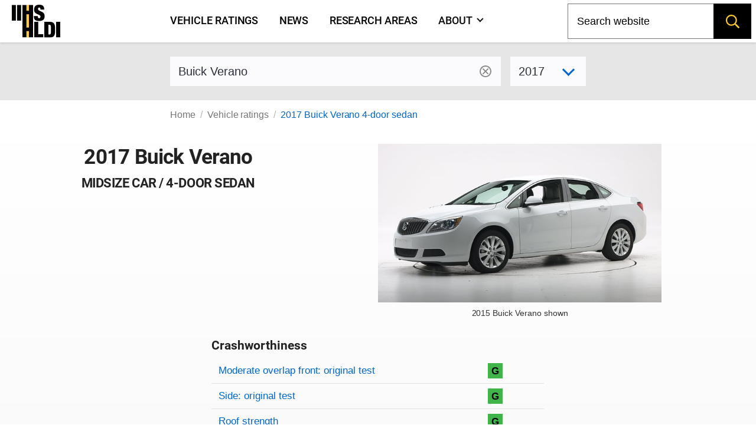

--- FILE ---
content_type: text/html; charset=utf-8
request_url: https://www.iihs.org/ratings/vehicle/buick/verano-4-door-sedan/2017
body_size: 13332
content:
<!DOCTYPE html ><html xmlns="http://www.w3.org/1999/xhtml" xmlns:v-on="http://vue.on/xhtml" xmlns:v-bind="http://vue.bind/xhtml" prefix="og: http://ogp.me/ns#" class="no-js" lang="en"><head><script>(function(w,i,g){w[g]=w[g]||[];if(typeof w[g].push=='function')w[g].push(i)})
(window,'GTM-NFDVV9L','google_tags_first_party');</script><script>(function(w,d,s,l){w[l]=w[l]||[];(function(){w[l].push(arguments);})('set', 'developer_id.dY2E1Nz', true);
		var f=d.getElementsByTagName(s)[0],
		j=d.createElement(s);j.async=true;j.src='/5qrd/';
		f.parentNode.insertBefore(j,f);
		})(window,document,'script','dataLayer');</script><title>
	2017 Buick Verano
</title><meta charset="utf-8" /><meta name="description" content="IIHS ratings for the 2017 Buick Verano 4-door sedan - midsize car" /><meta name="viewport" content="width=device-width,initial-scale=1" /><meta name="theme-color" content="#ffcc33" /><meta name="twitter:card" content="summary_large_image" /><meta name="twitter:site" content="@IIHS_autosafety" /><meta name="google-site-verification" content="7SKSdnUFIX0vq2YkHfOZnHGTxPKkyob7MUusaq3dOu0" /><meta id="ogtype" property="og:type" content="website" /><meta property="og:locale" content="en_US" /><meta property="og:site_name" content="IIHS-HLDI crash testing and highway safety" /><meta id="ogtitle" property="og:title" content="2017 Buick Verano 4-door sedan" /><meta id="ogdescription" property="og:description" content="2017 Buick Verano 4-door sedan - midsize car" /><meta id="ogurl" property="og:url" content="https://www.iihs.org/ratings/vehicle/buick/verano-4-door-sedan/2017" /><meta id="ogimage" property="og:image" content="https://www.iihs.org/cdn-cgi/image/width=636/api/ratings/model-year-images/2508/" /><link rel="apple-touch-icon" sizes="180x180" href="/apple-touch-icon.png" /><link rel="icon" type="image/png" href="/favicon-32x32.png" /><link rel="manifest" href="/site.webmanifest" /><link id="built-css" rel="stylesheet" type="text/css" href="/Frontend/build/styles-styles_1275874d8345ad5a8bbc.css"></link><link rel="stylesheet" type="text/css" href="/Frontend/build/styles-ratings-detail_f92771c8b486a2e07677.css" /><link rel="preload" as="image" href="https://www.iihs.org/cdn-cgi/image/width=636/api/ratings/model-year-images/2508/" /><script>
		(function (w, d, s, l, i) {
			w[l] = w[l] || []; w[l].push({
				'gtm.start':
					new Date().getTime(), event: 'gtm.js'
			}); var f = d.getElementsByTagName(s)[0],
				j = d.createElement(s), dl = l != 'dataLayer' ? '&amp;l=' + l : ''; j.async = true; j.src =
					'https://www.googletagmanager.com/gtm.js?id=' + i + dl; f.parentNode.insertBefore(j, f);
		})(window, document, 'script', 'dataLayer', 'GTM-NFDVV9L');
	</script><script data-search-pseudo-elements="true" src="https://kit.fontawesome.com/2f7b88d0db.js"></script><script src="/Frontend/build/allnav_33cbe86012dd59ceafc4.js" defer=""></script><script id="cookieyes" type="text/javascript" src="https://cdn-cookieyes.com/client_data/04b714e0391022df89db315d/script.js"></script><script>
		(function () {
			var html = document.documentElement;
			html.className = html.className.replace(/\bno-js\b/, 'js');
		})();
	</script><script type="text/javascript" src="/Frontend/build/ratings-detail_5bfb3f790c56ddf3fe64.js" defer=""></script><!-- Favicons -->
<!-- Google Tag Manager -->
<!-- Start cookieyes banner -->
<!-- End cookieyes banner -->
<style id="hide-nav-style">
		side-nav-collapse {
			display: none !important
		}
	</style><style>
		.js .nojs-inner-nav {
			display: none !important;
		}
	</style></head><body class="breakout"><!-- Google Tag Manager (noscript) -->
<noscript><iframe src="https://www.googletagmanager.com/ns.html?id=GTM-NFDVV9L" height="0" width="0" style="display:none;visibility:hidden"></iframe></noscript><div id="cssLoadTest"></div><header id="allNav"><a class="skip-link screen-reader-text" href="#content">Skip to content</a><div id="navWrap" class="navWrap"><nav id="navMenu" class="navbar main-navigation" aria-label="main navigation"><main-nav v-bind:page-nodes="[{&quot;Id&quot;:&quot;c6d65c43-b20a-45f5-86f5-bbcd11c37075&quot;,&quot;Title&quot;:&quot;Vehicle ratings&quot;,&quot;Url&quot;:&quot;/ratings&quot;,&quot;MenuTitle&quot;:&quot;Vehicle ratings&quot;,&quot;IsAboutPage&quot;:false,&quot;IsPublished&quot;:true,&quot;HasChildren&quot;:false,&quot;Children&quot;:null,&quot;Parent&quot;:null,&quot;Properties&quot;:{&quot;PageId&quot;:&quot;c6d65c43-b20a-45f5-86f5-bbcd11c37075&quot;,&quot;HeroImage&quot;:&quot;~/media(86f4d476-d13a-42da-89f7-3ff733dd2ada)&quot;,&quot;Menuable&quot;:true,&quot;PublicationStatus&quot;:&quot;published&quot;}},{&quot;Id&quot;:&quot;7b9386ff-7abd-46ca-8ab0-854018d43f0c&quot;,&quot;Title&quot;:&quot;News&quot;,&quot;Url&quot;:&quot;/news&quot;,&quot;MenuTitle&quot;:&quot;News&quot;,&quot;IsAboutPage&quot;:false,&quot;IsPublished&quot;:true,&quot;HasChildren&quot;:false,&quot;Children&quot;:null,&quot;Parent&quot;:null,&quot;Properties&quot;:{&quot;PageId&quot;:&quot;7b9386ff-7abd-46ca-8ab0-854018d43f0c&quot;,&quot;HeroImage&quot;:null,&quot;Menuable&quot;:true,&quot;PublicationStatus&quot;:&quot;published&quot;}},{&quot;Id&quot;:&quot;d34cbb85-1f65-4155-9518-df3f231df0a6&quot;,&quot;Title&quot;:&quot;Research areas&quot;,&quot;Url&quot;:&quot;/research-areas&quot;,&quot;MenuTitle&quot;:&quot;Research areas&quot;,&quot;IsAboutPage&quot;:false,&quot;IsPublished&quot;:true,&quot;HasChildren&quot;:false,&quot;Children&quot;:null,&quot;Parent&quot;:null,&quot;Properties&quot;:{&quot;PageId&quot;:&quot;d34cbb85-1f65-4155-9518-df3f231df0a6&quot;,&quot;HeroImage&quot;:&quot;~/media(f50bfed3-ef92-41ad-ab52-46dcbe73089a)&quot;,&quot;Menuable&quot;:true,&quot;PublicationStatus&quot;:&quot;published&quot;}},{&quot;Id&quot;:&quot;dafd8021-8073-42e1-85da-aa4b9553b822&quot;,&quot;Title&quot;:&quot;Who we are&quot;,&quot;Url&quot;:&quot;/about&quot;,&quot;MenuTitle&quot;:&quot;About&quot;,&quot;IsAboutPage&quot;:true,&quot;IsPublished&quot;:true,&quot;HasChildren&quot;:true,&quot;Children&quot;:[{&quot;Id&quot;:&quot;cbad04a2-a49a-461f-bf92-f525dc7006ff&quot;,&quot;Title&quot;:&quot;Member groups&quot;,&quot;Url&quot;:&quot;/about/member-groups&quot;,&quot;MenuTitle&quot;:&quot;Member groups&quot;,&quot;IsAboutPage&quot;:false,&quot;IsPublished&quot;:false,&quot;HasChildren&quot;:false,&quot;Children&quot;:[],&quot;Parent&quot;:null,&quot;Properties&quot;:null},{&quot;Id&quot;:&quot;7f02b4ba-701d-446c-9151-c123115b429b&quot;,&quot;Title&quot;:&quot;Media resources&quot;,&quot;Url&quot;:&quot;/about/media-resources&quot;,&quot;MenuTitle&quot;:&quot;Media resources&quot;,&quot;IsAboutPage&quot;:false,&quot;IsPublished&quot;:false,&quot;HasChildren&quot;:false,&quot;Children&quot;:[],&quot;Parent&quot;:null,&quot;Properties&quot;:null},{&quot;Id&quot;:&quot;c9753100-102d-4836-b74c-09d354be84d0&quot;,&quot;Title&quot;:&quot;For research partners&quot;,&quot;Url&quot;:&quot;/about/for-research-partners&quot;,&quot;MenuTitle&quot;:&quot;For research partners&quot;,&quot;IsAboutPage&quot;:false,&quot;IsPublished&quot;:false,&quot;HasChildren&quot;:false,&quot;Children&quot;:[],&quot;Parent&quot;:null,&quot;Properties&quot;:null},{&quot;Id&quot;:&quot;8d79c48d-4286-4d51-98ef-f1fd8b5eb4b8&quot;,&quot;Title&quot;:&quot;Contact us&quot;,&quot;Url&quot;:&quot;/about/contact&quot;,&quot;MenuTitle&quot;:&quot;Contact us&quot;,&quot;IsAboutPage&quot;:false,&quot;IsPublished&quot;:false,&quot;HasChildren&quot;:false,&quot;Children&quot;:[],&quot;Parent&quot;:null,&quot;Properties&quot;:null},{&quot;Id&quot;:&quot;4054a6ee-6a8d-4474-b167-08258734cb50&quot;,&quot;Title&quot;:&quot;Careers&quot;,&quot;Url&quot;:&quot;/about/careers&quot;,&quot;MenuTitle&quot;:&quot;Careers&quot;,&quot;IsAboutPage&quot;:false,&quot;IsPublished&quot;:false,&quot;HasChildren&quot;:false,&quot;Children&quot;:[],&quot;Parent&quot;:null,&quot;Properties&quot;:null},{&quot;Id&quot;:&quot;c0ebab6b-d016-4c32-a703-8a0d29ee5f9c&quot;,&quot;Title&quot;:&quot;50th anniversary&quot;,&quot;Url&quot;:&quot;/about/50th-anniversary&quot;,&quot;MenuTitle&quot;:&quot;50th anniversary&quot;,&quot;IsAboutPage&quot;:false,&quot;IsPublished&quot;:false,&quot;HasChildren&quot;:false,&quot;Children&quot;:[],&quot;Parent&quot;:null,&quot;Properties&quot;:null}],&quot;Parent&quot;:null,&quot;Properties&quot;:{&quot;PageId&quot;:&quot;dafd8021-8073-42e1-85da-aa4b9553b822&quot;,&quot;HeroImage&quot;:&quot;~/media(ab7816e9-6597-4f06-af14-10f1d390f2f4)&quot;,&quot;Menuable&quot;:true,&quot;PublicationStatus&quot;:&quot;published&quot;}}]" v-bind:pages-to-exclude="[&quot;c0ebab6b-d016-4c32-a703-8a0d29ee5f9c&quot;]"></main-nav><!-- fallback html for no js -->
<div class="nojs-inner-nav container"><div class="navbar-brand"><a class="navbar-item navlogo " href="/"><img src="/frontend/images/logo-no-lettering.svg" alt="IIHS-HLDI logo" width="82" height="56" /></a></div><div id="navbar-menu-id" class="navbar-menu is-active"><!-- nav link items -->
<div class="navbar-start"><a class="navbar-item" v-on:click="closeBurger()" href="/ratings">
										Vehicle ratings
									</a><a class="navbar-item" v-on:click="closeBurger()" href="/news">
										News
									</a><a class="navbar-item" v-on:click="closeBurger()" href="/research-areas">
										Research areas
									</a><a class="navbar-item" v-on:click="closeBurger()" href="/about">
										About
									</a></div></div></div></nav></div><back-to-top></back-to-top></header><div class="normal-bread"><div class="breadcrumb"><nav class="breadcrumb" aria-label="breadcrumbs"><ul><li class=""><a href="/">Home</a></li><li class=""><a href="/ratings">Vehicle ratings</a></li><li class="is-active"><a href="/ratings/vehicle/buick/verano-4-door-sedan/2017">2017 Buick Verano 4-door sedan</a></li></ul></nav></div></div><main class="page-wrap"><div class="container"><div id="content" class="biosid-blocks rating-detail"><section class="rating-header-search topics-item-header is-full-breakout" style="z-index:20"><div class="lookup"><div class="notification"><vehicle-lookup placeholder-text="Buick Verano"></vehicle-lookup><div class="is-variant-drop "><vehicle-sub-lookup make-name="Buick" model-name="Verano" variant-type="4-door sedan" v-bind:model-year="2017"></vehicle-sub-lookup></div></div></div></section><div class="quick-bread"><div class="breadcrumb"><nav class="breadcrumb" aria-label="breadcrumbs"><ul><li class=""><a href="/">Home</a></li><li class=""><a href="/ratings">Vehicle ratings</a></li><li class="is-active"><a href="/ratings/vehicle/buick/verano-4-door-sedan/2017">2017 Buick Verano 4-door sedan</a></li></ul></nav></div></div><section class="rating-header is-hero hero is-full-breakout"><div class="hero-body"><div class="vehicle-left"><h1 class="head">2017 Buick Verano</h1><h2>midsize car / 4-door sedan</h2></div><div class="vehicle-right"><figure class="feature has-text-centered-desktop"><img src="https://www.iihs.org/cdn-cgi/image/width=636/api/ratings/model-year-images/2508/" alt="2017 Buick Verano 4-door sedan" /><figcaption>2015 Buick Verano shown</figcaption></figure></div><div class="ratings-overview"><h3>Crashworthiness</h3><table class="table rating-table is-fullwidth "><caption class="sr-only">Rating overview</caption><thead><tr><th scope="col" class="sr-only">Evaluation criteria</th><th scope="col" class="sr-only">Rating</th></tr></thead><tbody><tr class="overall-rating"><th scope="row"><a href="#moderate-overlap-front-original-test">Moderate overlap front: original test</a></th><td><div class="rating-icon-block"><abbr aria-label="Good" class="is-good is-gamp tag" role="tooltip">G</abbr></div></td></tr><tr class="overall-rating"><th scope="row"><a href="#side-original-test">Side: original test</a></th><td><div class="rating-icon-block"><abbr aria-label="Good" class="is-good is-gamp tag" role="tooltip">G</abbr></div></td></tr><tr class="overall-rating"><th scope="row"><a href="#roof-strength">Roof strength</a></th><td><div class="rating-icon-block"><abbr aria-label="Good" class="is-good is-gamp tag" role="tooltip">G</abbr></div></td></tr></tbody></table><h3>Crash avoidance &amp; mitigation</h3><table class="table rating-table is-fullwidth is-ca-table "><thead><tr><th scope="col" class="sr-only">Evaluation criteria</th><th scope="col" class="sr-only">Rating</th></tr></thead><tbody><tr><th scope="row"><a href="#headlights">Headlights</a></th><td><div class="rating-icon-block"><abbr aria-label="Poor" class="is-poor is-gamp tag" role="tooltip">P</abbr></div></td></tr><tr><th style="border-bottom:none;" colspan="2"><a href="#front-crash-prevention-vehicle-to-vehicle">Front crash prevention: vehicle-to-vehicle</a></th></tr><tr><td>
												Optional system
																							</td><td><div class="ca-rating" xmlns=""><div class="fcp-basic">Basic</div></div></td></tr></tbody></table><h3 style="margin-top: 1.5rem;margin-bottom: 0">Other available safety features</h3><ul class="has-bullets"><li>Optional blind spot detection</li><li>Optional lane departure warning</li></ul><section class="key"><p class="tag is-black ">Key</p><div class="is-legend"><div class="gamp-key-vertical"><div class="gamp-key-item"><abbr class="is-gamp tag is-good" title="Good" aria-label="Good" role="tooltip">G</abbr><span>Good</span></div><div class="gamp-key-item"><abbr class="is-gamp tag is-acceptable" title="Acceptable" aria-label="Acceptable" role="tooltip">A</abbr><span>Acceptable</span></div><div class="gamp-key-item"><abbr class="is-gamp tag is-marginal" title="Marginal" aria-label="Marginal" role="tooltip">M</abbr><span>Marginal</span></div><div class="gamp-key-item"><abbr class="is-gamp tag is-poor" title="Poor" aria-label="Poor" role="tooltip">P</abbr><span>Poor</span></div></div><div class="fcp-key-vertical"><div class="fcp-key-item"><abbr class="is-fcp is-superior" title="Superior" aria-label="Superior" role="tooltip"><span class="fcp-superior"></span>Superior</abbr></div><div class="fcp-key-item"><abbr class="is-fcp is-advanced" title="Advanced" aria-label="Advanced" role="tooltip"><span class="fcp-advanced"></span>Advanced</abbr></div><div class="fcp-key-item"><abbr class="is-fcp is-basic" title="Basic" aria-label="Basic" role="tooltip"><span class="fcp-basic"></span>Basic</abbr></div></div></div><p class="small">Some ratings use a scale of Poor to Good. Others range from Basic to Superior.</p></section></div></div></section><nav role="navigation" aria-label="On this page navigation" class="l-nav sticky is-ratings-nav is-hidden-touch"><div class="menu topics-menu"><div class="menu-label is-hidden">Test types</div><ul class="menu-list" v-scrollspy-nav=""><li><a href="#moderate-overlap-front-original-test">Moderate overlap front: original test</a></li><li><a href="#side-original-test">Side: original test</a></li><li><a href="#roof-strength">Roof strength</a></li><li><a href="#headlights">Headlights</a></li><li><a href="#front-crash-prevention-vehicle-to-vehicle">Front crash prevention: vehicle-to-vehicle</a></li></ul></div></nav><div id="main-copy"><section id="moderate-overlap-front-original-test" class="subsection" v-scrollspy=""><h2>Moderate overlap front: original test</h2><div id="moderate-overlap-front-original-test-1371" xmlns=""><p>Tested vehicle: <kbd>2012 Buick Verano CX 4-door</kbd><br /><em>Rating applies to 2012-17 models</em></p><p><p>The Buick Verano was introduced in the 2012 model year. It is derived from the structurally similar Chevrolet Cruze but is heavier; therefore the Verano is classified as a midsize car. Frontal ratings are assigned by the Institute based on a test conducted by General Motors.</p></p><div><table class="table rating-table is-fullwidth "><thead><tr><th scope="col" class="sr-only">Evaluation criteria</th><th scope="col" class="sr-only">Rating</th></tr></thead><tbody><tr class="overall-rating"><th scope="row">Overall evaluation</th><td><div class="rating-icon-block"><abbr aria-label="Good" class="is-good is-gamp tag" role="tooltip">G</abbr></div></td></tr><tr><th scope="row">Structure and safety cage</th><td><div class="rating-icon-block"><abbr aria-label="Good" class="is-good is-gamp tag" role="tooltip">G</abbr></div></td></tr><tr><th colspan="2" scope="col">Driver injury measures</th></tr><tr><td>Head/neck</td><td><div class="rating-icon-block"><abbr aria-label="Good" class="is-good is-gamp tag" role="tooltip">G</abbr></div></td></tr><tr><td>Chest</td><td><div class="rating-icon-block"><abbr aria-label="Good" class="is-good is-gamp tag" role="tooltip">G</abbr></div></td></tr><tr><td>Leg/foot, left</td><td><div class="rating-icon-block"><abbr aria-label="Good" class="is-good is-gamp tag" role="tooltip">G</abbr></div></td></tr><tr><td>Leg/foot, right</td><td><div class="rating-icon-block"><abbr aria-label="Good" class="is-good is-gamp tag" role="tooltip">G</abbr></div></td></tr><tr><th scope="row">
							Driver restraints and dummy kinematics
						</th><td><div class="rating-icon-block"><abbr aria-label="Good" class="is-good is-gamp tag" role="tooltip">G</abbr></div></td></tr></tbody></table></div>

<details class="technical-details">
        <summary>Technical measurements for this test</summary>
  <p style="margin-top:1.5rem"><strong>Measures of occupant compartment intrusion on driver side</strong></p>
			<div class="overscroll">
				<table class="table is-fullwidth">
				<thead>
			<tr><th scope="col" class="sr-only">Evaluation criteria</th><th scope="col" class="sr-only">Measurement</th></tr>
			</thead>
				<tbody>
						<tr>
							<th>Test ID</th>
								<th colspan="1" class="vehicle-break">VTF1110</th>
						</tr>
						<tr>
							<th colspan="2">Footwell intrusion</th>
						</tr>
						<tr>
							<td class="sub-label">Footrest (cm)</td>
								<td class="measurement-data" style="width: 100px;">5</td>
						</tr>
						<tr>
							<td class="sub-label">Left (cm)</td>
								<td class="measurement-data">11</td>
						</tr>
						<tr>
							<td class="sub-label">Center (cm)</td>
								<td class="measurement-data">10</td>
						</tr>
						<tr>
							<td class="sub-label">Right (cm)</td>
								<td class="measurement-data">4</td>
						</tr>
						<tr>
							<th>Brake pedal (cm)</th>
								<td class="measurement-data">3</td>
						</tr>
						<tr>
							<th colspan="2">Instrument panel rearward movement</th>
						</tr>
						<tr>
							<td class="sub-label">Left (cm)</td>
								<td class="measurement-data">1</td>
						</tr>
						<tr>
							<td class="sub-label">Right (cm)</td>
								<td class="measurement-data">1</td>
						</tr>
						<tr>
							<th colspan="2">Steering column movement</th>
						</tr>
						<tr>
							<td class="sub-label">Upward (cm)</td>
								<td class="measurement-data">-2</td>
						</tr>
						<tr>
							<td class="sub-label">Rearward (cm)</td>
								<td class="measurement-data">-7</td>
						</tr>
						<tr>
							<th>A-pillar rearward movement (cm)</th>
								<td class="measurement-data">1</td>
						</tr>
				</tbody>
			</table>
		</div>
			<p><strong>Driver injury measures</strong></p>
			<div class="overscroll">
			<table class="table is-fullwidth">
			<thead>
			<tr><th scope="col" class="sr-only">Evaluation criteria</th>
			<th scope="col" class="sr-only">Measurement</th>
			</tr>
			</thead>
				<tbody>
						<tr>
							<th>Test ID</th>
								<th class="vehicle-break">VTF1110</th>
						</tr>
						<tr>
							<th colspan="2">Head</th>
						</tr>
						<tr>
							<td class="sub-label">HIC-15</td>
								<td class="measurement-data" style="width: 100px;">204</td>
						</tr>
						<tr>
							<td class="sub-label">Peak gs at hard contact</td>
								<td class="measurement-data">no contact </td>
						</tr>
						<tr>
							<th colspan="2">Neck</th>
						</tr>
						<tr>
							<td class="sub-label">Tension (kN)</td>
								<td class="measurement-data">1.4 </td>
						</tr>
						<tr>
							<td class="sub-label">Extension bending moment (Nm)</td>
								<td class="measurement-data">7 </td>
						</tr>
						<tr>
							<td class="sub-label">Maximum Nij </td>
								<td class="measurement-data">0.22 </td>
						</tr>
						<tr>
							<th>Chest maximum compression (mm)</th>
								<td class="measurement-data">32 </td>
						</tr>
						<tr>
							<th colspan="2">Legs</th>
						</tr>
						<tr>
							<td class="sub-label">
								Femur
								force - left
								(kN)
							</td>
								<td class="measurement-data">0.8 </td>
						</tr>
						<tr>
							<td class="sub-label">
								Femur
								force - right
								(kN)
							</td>
								<td class="measurement-data">0.9 </td>
						</tr>
						<tr>
							<td class="sub-label">
								Knee
								displacement - left
								(mm)
							</td>
								<td class="measurement-data">0 </td>
						</tr>
						<tr>
							<td class="sub-label">Knee displacement - right (mm)</td>
								<td class="measurement-data">0 </td>
						</tr>
						<tr>
							<td class="sub-label">
								Maximum
								tibia
								index - left
							</td>
								<td class="measurement-data">0.34 </td>
						</tr>
						<tr>
							<td class="sub-label">
								Maximum
								tibia
								index - right
							</td>
								<td class="measurement-data">0.50 </td>
						</tr>
						<tr>
							<td class="sub-label">
								Tibia axial
								force - left
								(kN)
							</td>
								<td class="measurement-data">2.5</td>
						</tr>
						<tr>
							<td class="sub-label">
								Tibia axial
								force - right
								(kN)
							</td>
								<td class="measurement-data">3.6</td>
						</tr>
						<tr>
							<th colspan="2">Foot acceleration (g)</th>
						</tr>
						<tr>
							<td class="sub-label">Left</td>
								<td class="measurement-data">53</td>
						</tr>
						<tr>
							<td class="sub-label">Right</td>
								<td class="measurement-data">55</td>
						</tr>
				</tbody>
			</table>
		</div>


</details>
<p class="about-test"><a href="/ratings/about-our-tests/original-moderate-overlap-front"><i class="fa-sharp fa-light fa-memo-circle-info fa-sm"></i>  About the original moderate overlap front test</a></p></div></section><section id="side-original-test" class="subsection" v-scrollspy=""><h2>Side: original test</h2><div id="side-original-test-1827" xmlns=""><p>Tested vehicle: <kbd> 2012 Buick Verano CX 4-door with standard front and rear head curtain airbags and standard front and rear seat-mounted torso airbags</kbd><br /><em>Rating applies to 2012-17 models</em></p><p><p>The Buick Verano was introduced in the 2012 model year. It is derived from the structurally similar Chevrolet Cruze but is heavier; therefore the Verano is classified as a midsize car. Side ratings are assigned by the Institute based on a test conducted by General Motors.</p></p><div><table class="table rating-table is-fullwidth"><thead><tr><th scope="col" class="sr-only">Evaluation criteria</th><th scope="col" class="sr-only">Rating</th></tr></thead><tbody><tr class="overall-rating"><th scope="row">Overall evaluation </th><td><div class="rating-icon-block"><abbr aria-label="Good" class="is-good is-gamp tag" role="tooltip">G</abbr></div></td></tr><tr><th scope="row">Structure and safety cage</th><td><div class="rating-icon-block"><abbr aria-label="Good" class="is-good is-gamp tag" role="tooltip">G</abbr></div></td></tr><tr><th colspan="2" scope="col">Driver injury measures</th></tr><tr><td style="padding-left: 20px;">Head/neck</td><td><div class="rating-icon-block"><abbr aria-label="Good" class="is-good is-gamp tag" role="tooltip">G</abbr></div></td></tr><tr><td style="padding-left: 20px;">Torso</td><td><div class="rating-icon-block"><abbr aria-label="Good" class="is-good is-gamp tag" role="tooltip">G</abbr></div></td></tr><tr><td style="padding-left: 20px;">Pelvis/leg</td><td><div class="rating-icon-block"><abbr aria-label="Good" class="is-good is-gamp tag" role="tooltip">G</abbr></div></td></tr><tr><th scope="row">
							Driver head protection
						</th><td><div class="rating-icon-block"><abbr aria-label="Good" class="is-good is-gamp tag" role="tooltip">G</abbr></div></td></tr><tr><th colspan="2" scope="col">Rear passenger injury measures</th></tr><tr><td style="padding-left: 20px;">Head/neck</td><td><div class="rating-icon-block"><abbr aria-label="Good" class="is-good is-gamp tag" role="tooltip">G</abbr></div></td></tr><tr><td style="padding-left: 20px;">Torso</td><td><div class="rating-icon-block"><abbr aria-label="Good" class="is-good is-gamp tag" role="tooltip">G</abbr></div></td></tr><tr><td style="padding-left: 20px;">Pelvis/leg</td><td><div class="rating-icon-block"><abbr aria-label="Good" class="is-good is-gamp tag" role="tooltip">G</abbr></div></td></tr><tr><th scope="row">
							Rear passenger head protection
						</th><td><div class="rating-icon-block"><abbr aria-label="Good" class="is-good is-gamp tag" role="tooltip">G</abbr></div></td></tr></tbody></table></div>
<details class="technical-details">
        <summary>Technical measurements for this test</summary>

				<p style="margin-top:1.5rem"><strong>Measures of occupant compartment intrusion on driver side</strong></p>
						<div class="overscroll">

			<table class="table is-fullwidth">
				<tbody>
						<tr>
							<th>Test ID</th>
								<th class="vehicle-break">VTS1112</th>
						</tr>
						<tr>
							<th  class="noborder" >B-pillar to longitudinal centerline of driver's seat (cm) </th>
								<td class="measurement-data noborder"  style="width: 80px;">-17.5</td>

						</tr>
						<tr>
							<td style="padding-top:0" class="noborder" colspan="2"><small>Negative numbers indicate the amount by which the crush stopped short of the seat centerline.</small></td></tr>
				</tbody>
			</table>
		</div>
			<p><strong>Driver injury measures</strong></p>
			<div class="overscroll">
			<table class="table is-fullwidth">
				<thead>
			<tr><th scope="col" class="sr-only">Evaluation criteria</th>
			<th scope="col" class="sr-only">Measurement</th>
			</tr>
			</thead>
				<tbody>
						<tr>
							<th>Test ID</th>
								<th class="vehicle-break">VTS1112</th>
						</tr>
						<tr>
							<th>Head HIC-15</th>
								<td class="measurement-data">330</td>
						</tr>
						<tr>
							<th colspan="2">Neck</th>
						</tr>
						<tr>
							<td class="sub-label">Tension (kN)</td>
								<td class="measurement-data">0.6</td>
						</tr>
						<tr>
							<td class="sub-label">Compression (kN)</td>
								<td class="measurement-data">0.2</td>
						</tr>
						<tr>
							<th colspan="2">Shoulder</th>
						</tr>
						<tr>
							<td class="sub-label">Lateral deflection (mm)</td>
								<td class="measurement-data">40</td>
						</tr>
						<tr>
							<td class="sub-label">Lateral force (kN)</td>
								<td class="measurement-data">1.8</td>
						</tr>
						<tr>
							<th colspan="2">Torso</th>
						</tr>
						<tr>
							<td class="sub-label">Maximum deflection (mm)</td>
								<td class="measurement-data">36</td>
						</tr>
						<tr>
							<td class="sub-label">Average deflection (mm)</td>
								<td class="measurement-data">33</td>
						</tr>
						<tr>
							<td class="sub-label">Maximum deflection rate (m/s)</td>
								<td class="measurement-data">3.76</td>
						</tr>
						<tr>
							<td class="sub-label">Maximum viscous criterion (m/s)</td>
								<td class="measurement-data">0.42</td>
						</tr>
						<tr>
							<th colspan="2">Pelvis</th>
						</tr>
						<tr>
							<td class="sub-label">Iliac force (kN)</td>
								<td class="measurement-data">1.5</td>

						</tr>
						<tr>
							<td class="sub-label">Acetabulum force (kN)</td>
								<td class="measurement-data">1.7</td>

						</tr>
						<tr>
							<td class="sub-label">Combined force (kN)</td>
								<td class="measurement-data">3.2</td>

						</tr>
						<tr>
							<th colspan="2">Left femur</th>
						</tr>
						<tr>
							<td class="sub-label">
								L-M
								force
								(kN)
							</td>
								<td class="measurement-data">0.9</td>

						</tr>
						<tr>
							<td class="sub-label">
								L-M
								moment
								(Nm)
							</td>
								<td class="measurement-data">113</td>

						</tr>
						<tr>
							<td class="sub-label">
								A-P
								moment
								(Nm)
							</td>
								<td class="measurement-data">25</td>
						</tr>
				</tbody>
			</table>
		</div>
			<p><strong>Passenger injury measures</strong></p>
		<div class="overscroll">
		<table class="table is-fullwidth">
			<thead>
			<tr><th scope="col" class="sr-only">Evaluation criteria</th>
			<th scope="col" class="sr-only">Measurement</th>
			</tr>
			</thead>
				<tbody>
						<tr>
							<th>Test ID</th>
								<th class="vehicle-break">VTS1112</th>
						</tr>
						<tr>
							<th>Head HIC-15</th>
								<td class="measurement-data">138</td>
						</tr>
						<tr>
							<th colspan="2">Neck</th>
						</tr>
						<tr>
							<td class="sub-label">Tension (kN)</td>
								<td class="measurement-data">0.2</td>
						</tr>
						<tr>
							<td class="sub-label">Compression (kN)</td>
								<td class="measurement-data">0.4</td>
						</tr>
						<tr>
							<th colspan="2">Shoulder</th>
						</tr>
						<tr>
							<td class="sub-label">Lateral deflection (mm)</td>
								<td class="measurement-data">11</td>
						</tr>
						<tr>
							<td class="sub-label">Lateral force (kN)</td>
								<td class="measurement-data">0.8</td>
						</tr>
						<tr>
							<th colspan="2">Torso</th>
						</tr>
						<tr>
							<td class="sub-label">Maximum deflection (mm)</td>
								<td class="measurement-data">19</td>
						</tr>
						<tr>
							<td class="sub-label">Average deflection (mm)</td>
								<td class="measurement-data">15</td>
						</tr>
						<tr>
							<td class="sub-label">Maximum deflection rate (m/s)</td>
								<td class="measurement-data">2.00</td>
						</tr>
						<tr>
							<td class="sub-label">Maximum viscous criterion (m/s)</td>
								<td class="measurement-data">0.19</td>
						</tr>
						<tr>
							<th colspan="2">Pelvis</th>
						</tr>
						<tr>
							<td class="sub-label">Iliac force (kN)</td>
								<td class="measurement-data">0.2</td>

						</tr>
						<tr>
							<td class="sub-label">Acetabulum force (kN)</td>
								<td class="measurement-data">0.9</td>

						</tr>
						<tr>
							<td class="sub-label">Combined force (kN)</td>
								<td class="measurement-data">1.0</td>

						</tr>
						<tr>
							<th colspan="2">Left femur</th>
						</tr>
						<tr>
							<td class="sub-label">
								L-M
								force
								(kN)
							</td>
								<td class="measurement-data">0.7</td>

						</tr>
						<tr>
							<td class="sub-label">
								L-M
								moment
								(Nm)
							</td>
								<td class="measurement-data">56</td>

						</tr>
						<tr>
							<td class="sub-label">
								A-P
								moment
								(Nm)
							</td>
								<td class="measurement-data">23</td>
						</tr>
				</tbody>
			</table>
		</div>
	   </details>

<p class="about-test"><a href="/ratings/about-our-tests/original-side"><i class="fa-sharp fa-light fa-memo-circle-info fa-sm"></i> About the original side crash test</a></p></div></section><section id="roof-strength" class="subsection" v-scrollspy=""><h2>Roof strength</h2><div id="roof-strength-2036" xmlns=""><p>Tested vehicle: <kbd>2011 Chevrolet Cruze LS 4-door</kbd><br /><em>Rating applies to 2012-17 models</em></p><p>Rating applies to both the Chevrolet Cruze (tested) and the structurally similar Buick Verano.</p><div><table class="table rating-table is-fullwidth"><tbody><tr><th>Overall evaluation</th><td><div class="rating-icon-block"><abbr aria-label="Good" class="is-good is-gamp tag" role="tooltip">G</abbr></div></td></tr><tr><th>Curb weight</th><td>3,143 lbs</td></tr><tr><th>Peak force</th><td>15,944 lbs</td></tr><tr><th>Strength-to-weight ratio</th><td>5.07</td></tr></tbody></table></div></div><p class="about-test" xmlns=""><a href="/ratings/about-our-tests/roof-strength/"><i class="fa-sharp fa-light fa-memo-circle-info fa-sm"></i> About the roof strength test</a></p></section><section id="headlights" class="subsection" v-scrollspy=""><h2>Headlights</h2><div id="headlights-3258" class="headlight" xmlns=""><p class="headlight-trim"><strong>
				Trim level(s):</strong>

			All trims
		</p><table><thead><tr><th scope="col" class="sr-only">Evaluation criteria</th><th scope="col" class="sr-only">Rating</th></tr></thead><tbody><tr><th scope="row">Low-beam headlight type</th><td>Halogen projector</td></tr><tr><th scope="row">High-beam headlight type</th><td>Halogen reflector</td></tr><tr><th scope="row">Curve-adaptive?</th><td>No</td></tr><tr><th scope="row" class="is-narrow">High-beam assist?</th><td>No</td></tr><tr class="overall-rating"><th scope="row">
						Overall rating<br /></th><td><div class="rating-icon-block"><abbr aria-label="Poor" class="is-poor is-gamp tag" role="tooltip">P</abbr></div></td></tr><tr><th colspan="2" scope="col" style="padding-top: 25px;">Distance at which headlights provide at least 5 lux illumination:</th></tr></tbody></table><div class="headlight-svg">
			<!DOCTYPE svg PUBLIC "-//W3C//DTD SVG 1.1//EN" "http://www.w3.org/Graphics/SVG/1.1/DTD/svg11.dtd">
<svg version="1.1" xmlns="http://www.w3.org/2000/svg" xmlns:xlink="http://www.w3.org/1999/xlink" xmlns:xml="http://www.w3.org/XML/1998/namespace" viewBox="0, 0, 208, 117">
  <rect width="208" height="117" style="fill:#666666;" />
  <g transform="translate(1, 71.74)">
    <svg width="6.96" height="3.13" viewBox="0, 0, 6.96, 3.13" id="Layer_1" data-name="Layer 1">
      <title>car-simpler</title>
      <path d="M6.53 0.37 A1.07 1.07 0 0 0 5.65 0.21 a0.67 0.67 0 0 1 -0.18 0 H4.83 c0 -0.1 -0.1 -0.27 -0.2 -0.23 h0 a0.75 0.75 0 0 0 0.07 0.22 H2 a3.49 3.49 0 0 0 -0.94 0 l-0.63 0.08 C0 0.41 0 1.57 0 1.57 S0 2.71 0.46 2.78 L1.09 2.86 a3.48 3.48 0 0 0 0.94 0 H4.69 a0.75 0.75 0 0 0 -0.07 0.22 h0 c0.1 0 0.18 -0.13 0.2 -0.23 H5.47 a0.67 0.67 0 0 1 0.18 0 a1.07 1.07 0 0 0 0.88 -0.16 a0.46 0.46 0 0 0 0.23 -0.15 a3.31 3.31 0 0 0 0.2 -1 H7 a3.31 3.31 0 0 0 -0.2 -1 A0.46 0.46 0 0 0 6.53 0.37" style="fill:#BBBBBB;" />
      <path d="M1.69 0.37 s3.22 -0.07 3.37 0 A10 10 0 0 1 3.43 0.56 A4.84 4.84 0 0 1 1.69 0.37" style="fill:#231F20;" />
      <path d="M1.69 0.37 s3.22 -0.07 3.37 0 A10 10 0 0 1 3.43 0.56 A4.84 4.84 0 0 1 1.69 0.37 Z" style="fill:#231F20;" />
      <path d="M1.69 2.76 s3.22 0.07 3.37 0 a10 10 0 0 0 -1.63 -0.21 a4.87 4.87 0 0 0 -1.74 0.19" style="fill:#231F20;" />
      <path d="M1.69 2.76 s3.22 0.07 3.37 0 a10 10 0 0 0 -1.63 -0.21 A4.87 4.87 0 0 0 1.69 2.76 Z" style="fill:#231F20;" />
      <path d="M6.66 0.78 A1.62 1.62 0 0 0 6.49 0.42 a0.47 0.47 0 0 1 0.22 0.12 A1.57 1.57 0 0 1 6.8 0.88 Z" style="fill:#231F20;" />
      <path d="M6.66 2.35 a1.77 1.77 0 0 1 -0.17 0.37 A0.47 0.47 0 0 0 6.71 2.6 A1.53 1.53 0 0 0 6.8 2.25 Z" style="fill:#231F20;" />
      <path d="M5.65 1.57 s0 1.09 -0.45 1.05 L4.31 2.52 a2.17 2.17 0 0 0 0.18 -0.95 h0 A2.17 2.17 0 0 0 4.31 0.62 L5.2 0.51 c0.47 0 0.45 1.05 0.45 1.05 h0 Z" style="fill:#231F20;" />
      <path d="M0.23 1.6 s0 -1 0.26 -1 H0.75 a3.8 3.8 0 0 0 -0.15 1 v0 a2.76 2.76 0 0 0 0.17 0.9 H0.51 c-0.28 0 -0.28 -0.91 -0.28 -0.91 h0 Z" style="fill:#231F20;" />
      <path d="M5.65 1.57 s0 1.09 -0.45 1.05 L4.31 2.52 a2.17 2.17 0 0 0 0.18 -0.95 h0 A2.17 2.17 0 0 0 4.31 0.62 L5.2 0.51 c0.47 0 0.45 1.05 0.45 1.05 h0 Z" style="fill:#231F20;" />
      <path d="M0.16 0.68 l0.32 -0.32 A0.43 0.43 0 0 0 0.16 0.68 Z" style="fill:#231F20;" />
      <path d="M0.16 2.45 L0.48 2.77 A0.43 0.43 0 0 1 0.16 2.45 Z" style="fill:#231F20;" />
    </svg>
  </g>
  <g transform="translate(1, 65.24)">
    <svg width="6.96" height="3.13" viewBox="0, 0, 6.96, 3.13" id="Layer_1#1" data-name="Layer 1">
      <title>car-simpler</title>
      <path d="M6.53 0.37 A1.07 1.07 0 0 0 5.65 0.21 a0.67 0.67 0 0 1 -0.18 0 H4.83 c0 -0.1 -0.1 -0.27 -0.2 -0.23 h0 a0.75 0.75 0 0 0 0.07 0.22 H2 a3.49 3.49 0 0 0 -0.94 0 l-0.63 0.08 C0 0.41 0 1.57 0 1.57 S0 2.71 0.46 2.78 L1.09 2.86 a3.48 3.48 0 0 0 0.94 0 H4.69 a0.75 0.75 0 0 0 -0.07 0.22 h0 c0.1 0 0.18 -0.13 0.2 -0.23 H5.47 a0.67 0.67 0 0 1 0.18 0 a1.07 1.07 0 0 0 0.88 -0.16 a0.46 0.46 0 0 0 0.23 -0.15 a3.31 3.31 0 0 0 0.2 -1 H7 a3.31 3.31 0 0 0 -0.2 -1 A0.46 0.46 0 0 0 6.53 0.37" style="fill:#BBBBBB;" />
      <path d="M1.69 0.37 s3.22 -0.07 3.37 0 A10 10 0 0 1 3.43 0.56 A4.84 4.84 0 0 1 1.69 0.37" style="fill:#231F20;" />
      <path d="M1.69 0.37 s3.22 -0.07 3.37 0 A10 10 0 0 1 3.43 0.56 A4.84 4.84 0 0 1 1.69 0.37 Z" style="fill:#231F20;" />
      <path d="M1.69 2.76 s3.22 0.07 3.37 0 a10 10 0 0 0 -1.63 -0.21 a4.87 4.87 0 0 0 -1.74 0.19" style="fill:#231F20;" />
      <path d="M1.69 2.76 s3.22 0.07 3.37 0 a10 10 0 0 0 -1.63 -0.21 A4.87 4.87 0 0 0 1.69 2.76 Z" style="fill:#231F20;" />
      <path d="M6.66 0.78 A1.62 1.62 0 0 0 6.49 0.42 a0.47 0.47 0 0 1 0.22 0.12 A1.57 1.57 0 0 1 6.8 0.88 Z" style="fill:#231F20;" />
      <path d="M6.66 2.35 a1.77 1.77 0 0 1 -0.17 0.37 A0.47 0.47 0 0 0 6.71 2.6 A1.53 1.53 0 0 0 6.8 2.25 Z" style="fill:#231F20;" />
      <path d="M5.65 1.57 s0 1.09 -0.45 1.05 L4.31 2.52 a2.17 2.17 0 0 0 0.18 -0.95 h0 A2.17 2.17 0 0 0 4.31 0.62 L5.2 0.51 c0.47 0 0.45 1.05 0.45 1.05 h0 Z" style="fill:#231F20;" />
      <path d="M0.23 1.6 s0 -1 0.26 -1 H0.75 a3.8 3.8 0 0 0 -0.15 1 v0 a2.76 2.76 0 0 0 0.17 0.9 H0.51 c-0.28 0 -0.28 -0.91 -0.28 -0.91 h0 Z" style="fill:#231F20;" />
      <path d="M5.65 1.57 s0 1.09 -0.45 1.05 L4.31 2.52 a2.17 2.17 0 0 0 0.18 -0.95 h0 A2.17 2.17 0 0 0 4.31 0.62 L5.2 0.51 c0.47 0 0.45 1.05 0.45 1.05 h0 Z" style="fill:#231F20;" />
      <path d="M0.16 0.68 l0.32 -0.32 A0.43 0.43 0 0 0 0.16 0.68 Z" style="fill:#231F20;" />
      <path d="M0.16 2.45 L0.48 2.77 A0.43 0.43 0 0 1 0.16 2.45 Z" style="fill:#231F20;" />
    </svg>
  </g>
  <g transform="translate(1, 42.14)">
    <svg width="6.96" height="3.13" viewBox="0, 0, 6.96, 3.13" id="Layer_1#2" data-name="Layer 1">
      <title>car-simpler</title>
      <path d="M6.53 0.37 A1.07 1.07 0 0 0 5.65 0.21 a0.67 0.67 0 0 1 -0.18 0 H4.83 c0 -0.1 -0.1 -0.27 -0.2 -0.23 h0 a0.75 0.75 0 0 0 0.07 0.22 H2 a3.49 3.49 0 0 0 -0.94 0 l-0.63 0.08 C0 0.41 0 1.57 0 1.57 S0 2.71 0.46 2.78 L1.09 2.86 a3.48 3.48 0 0 0 0.94 0 H4.69 a0.75 0.75 0 0 0 -0.07 0.22 h0 c0.1 0 0.18 -0.13 0.2 -0.23 H5.47 a0.67 0.67 0 0 1 0.18 0 a1.07 1.07 0 0 0 0.88 -0.16 a0.46 0.46 0 0 0 0.23 -0.15 a3.31 3.31 0 0 0 0.2 -1 H7 a3.31 3.31 0 0 0 -0.2 -1 A0.46 0.46 0 0 0 6.53 0.37" style="fill:#BBBBBB;" />
      <path d="M1.69 0.37 s3.22 -0.07 3.37 0 A10 10 0 0 1 3.43 0.56 A4.84 4.84 0 0 1 1.69 0.37" style="fill:#231F20;" />
      <path d="M1.69 0.37 s3.22 -0.07 3.37 0 A10 10 0 0 1 3.43 0.56 A4.84 4.84 0 0 1 1.69 0.37 Z" style="fill:#231F20;" />
      <path d="M1.69 2.76 s3.22 0.07 3.37 0 a10 10 0 0 0 -1.63 -0.21 a4.87 4.87 0 0 0 -1.74 0.19" style="fill:#231F20;" />
      <path d="M1.69 2.76 s3.22 0.07 3.37 0 a10 10 0 0 0 -1.63 -0.21 A4.87 4.87 0 0 0 1.69 2.76 Z" style="fill:#231F20;" />
      <path d="M6.66 0.78 A1.62 1.62 0 0 0 6.49 0.42 a0.47 0.47 0 0 1 0.22 0.12 A1.57 1.57 0 0 1 6.8 0.88 Z" style="fill:#231F20;" />
      <path d="M6.66 2.35 a1.77 1.77 0 0 1 -0.17 0.37 A0.47 0.47 0 0 0 6.71 2.6 A1.53 1.53 0 0 0 6.8 2.25 Z" style="fill:#231F20;" />
      <path d="M5.65 1.57 s0 1.09 -0.45 1.05 L4.31 2.52 a2.17 2.17 0 0 0 0.18 -0.95 h0 A2.17 2.17 0 0 0 4.31 0.62 L5.2 0.51 c0.47 0 0.45 1.05 0.45 1.05 h0 Z" style="fill:#231F20;" />
      <path d="M0.23 1.6 s0 -1 0.26 -1 H0.75 a3.8 3.8 0 0 0 -0.15 1 v0 a2.76 2.76 0 0 0 0.17 0.9 H0.51 c-0.28 0 -0.28 -0.91 -0.28 -0.91 h0 Z" style="fill:#231F20;" />
      <path d="M5.65 1.57 s0 1.09 -0.45 1.05 L4.31 2.52 a2.17 2.17 0 0 0 0.18 -0.95 h0 A2.17 2.17 0 0 0 4.31 0.62 L5.2 0.51 c0.47 0 0.45 1.05 0.45 1.05 h0 Z" style="fill:#231F20;" />
      <path d="M0.16 0.68 l0.32 -0.32 A0.43 0.43 0 0 0 0.16 0.68 Z" style="fill:#231F20;" />
      <path d="M0.16 2.45 L0.48 2.77 A0.43 0.43 0 0 1 0.16 2.45 Z" style="fill:#231F20;" />
    </svg>
  </g>
  <g transform="translate(1, 48.64)">
    <svg width="6.96" height="3.13" viewBox="0, 0, 6.96, 3.13" id="Layer_1#3" data-name="Layer 1">
      <title>car-simpler</title>
      <path d="M6.53 0.37 A1.07 1.07 0 0 0 5.65 0.21 a0.67 0.67 0 0 1 -0.18 0 H4.83 c0 -0.1 -0.1 -0.27 -0.2 -0.23 h0 a0.75 0.75 0 0 0 0.07 0.22 H2 a3.49 3.49 0 0 0 -0.94 0 l-0.63 0.08 C0 0.41 0 1.57 0 1.57 S0 2.71 0.46 2.78 L1.09 2.86 a3.48 3.48 0 0 0 0.94 0 H4.69 a0.75 0.75 0 0 0 -0.07 0.22 h0 c0.1 0 0.18 -0.13 0.2 -0.23 H5.47 a0.67 0.67 0 0 1 0.18 0 a1.07 1.07 0 0 0 0.88 -0.16 a0.46 0.46 0 0 0 0.23 -0.15 a3.31 3.31 0 0 0 0.2 -1 H7 a3.31 3.31 0 0 0 -0.2 -1 A0.46 0.46 0 0 0 6.53 0.37" style="fill:#BBBBBB;" />
      <path d="M1.69 0.37 s3.22 -0.07 3.37 0 A10 10 0 0 1 3.43 0.56 A4.84 4.84 0 0 1 1.69 0.37" style="fill:#231F20;" />
      <path d="M1.69 0.37 s3.22 -0.07 3.37 0 A10 10 0 0 1 3.43 0.56 A4.84 4.84 0 0 1 1.69 0.37 Z" style="fill:#231F20;" />
      <path d="M1.69 2.76 s3.22 0.07 3.37 0 a10 10 0 0 0 -1.63 -0.21 a4.87 4.87 0 0 0 -1.74 0.19" style="fill:#231F20;" />
      <path d="M1.69 2.76 s3.22 0.07 3.37 0 a10 10 0 0 0 -1.63 -0.21 A4.87 4.87 0 0 0 1.69 2.76 Z" style="fill:#231F20;" />
      <path d="M6.66 0.78 A1.62 1.62 0 0 0 6.49 0.42 a0.47 0.47 0 0 1 0.22 0.12 A1.57 1.57 0 0 1 6.8 0.88 Z" style="fill:#231F20;" />
      <path d="M6.66 2.35 a1.77 1.77 0 0 1 -0.17 0.37 A0.47 0.47 0 0 0 6.71 2.6 A1.53 1.53 0 0 0 6.8 2.25 Z" style="fill:#231F20;" />
      <path d="M5.65 1.57 s0 1.09 -0.45 1.05 L4.31 2.52 a2.17 2.17 0 0 0 0.18 -0.95 h0 A2.17 2.17 0 0 0 4.31 0.62 L5.2 0.51 c0.47 0 0.45 1.05 0.45 1.05 h0 Z" style="fill:#231F20;" />
      <path d="M0.23 1.6 s0 -1 0.26 -1 H0.75 a3.8 3.8 0 0 0 -0.15 1 v0 a2.76 2.76 0 0 0 0.17 0.9 H0.51 c-0.28 0 -0.28 -0.91 -0.28 -0.91 h0 Z" style="fill:#231F20;" />
      <path d="M5.65 1.57 s0 1.09 -0.45 1.05 L4.31 2.52 a2.17 2.17 0 0 0 0.18 -0.95 h0 A2.17 2.17 0 0 0 4.31 0.62 L5.2 0.51 c0.47 0 0.45 1.05 0.45 1.05 h0 Z" style="fill:#231F20;" />
      <path d="M0.16 0.68 l0.32 -0.32 A0.43 0.43 0 0 0 0.16 0.68 Z" style="fill:#231F20;" />
      <path d="M0.16 2.45 L0.48 2.77 A0.43 0.43 0 0 1 0.16 2.45 Z" style="fill:#231F20;" />
    </svg>
  </g>
  <g transform="translate(1, 58.64)">
    <svg width="6.96" height="3.13" viewBox="0, 0, 6.96, 3.13" id="Layer_1#4" data-name="Layer 1">
      <title>car-simpler</title>
      <path d="M6.53 0.37 A1.07 1.07 0 0 0 5.65 0.21 a0.67 0.67 0 0 1 -0.18 0 H4.83 c0 -0.1 -0.1 -0.27 -0.2 -0.23 h0 a0.75 0.75 0 0 0 0.07 0.22 H2 a3.49 3.49 0 0 0 -0.94 0 l-0.63 0.08 C0 0.41 0 1.57 0 1.57 S0 2.71 0.46 2.78 L1.09 2.86 a3.48 3.48 0 0 0 0.94 0 H4.69 a0.75 0.75 0 0 0 -0.07 0.22 h0 c0.1 0 0.18 -0.13 0.2 -0.23 H5.47 a0.67 0.67 0 0 1 0.18 0 a1.07 1.07 0 0 0 0.88 -0.16 a0.46 0.46 0 0 0 0.23 -0.15 a3.31 3.31 0 0 0 0.2 -1 H7 a3.31 3.31 0 0 0 -0.2 -1 A0.46 0.46 0 0 0 6.53 0.37" style="fill:#BBBBBB;" />
      <path d="M1.69 0.37 s3.22 -0.07 3.37 0 A10 10 0 0 1 3.43 0.56 A4.84 4.84 0 0 1 1.69 0.37" style="fill:#231F20;" />
      <path d="M1.69 0.37 s3.22 -0.07 3.37 0 A10 10 0 0 1 3.43 0.56 A4.84 4.84 0 0 1 1.69 0.37 Z" style="fill:#231F20;" />
      <path d="M1.69 2.76 s3.22 0.07 3.37 0 a10 10 0 0 0 -1.63 -0.21 a4.87 4.87 0 0 0 -1.74 0.19" style="fill:#231F20;" />
      <path d="M1.69 2.76 s3.22 0.07 3.37 0 a10 10 0 0 0 -1.63 -0.21 A4.87 4.87 0 0 0 1.69 2.76 Z" style="fill:#231F20;" />
      <path d="M6.66 0.78 A1.62 1.62 0 0 0 6.49 0.42 a0.47 0.47 0 0 1 0.22 0.12 A1.57 1.57 0 0 1 6.8 0.88 Z" style="fill:#231F20;" />
      <path d="M6.66 2.35 a1.77 1.77 0 0 1 -0.17 0.37 A0.47 0.47 0 0 0 6.71 2.6 A1.53 1.53 0 0 0 6.8 2.25 Z" style="fill:#231F20;" />
      <path d="M5.65 1.57 s0 1.09 -0.45 1.05 L4.31 2.52 a2.17 2.17 0 0 0 0.18 -0.95 h0 A2.17 2.17 0 0 0 4.31 0.62 L5.2 0.51 c0.47 0 0.45 1.05 0.45 1.05 h0 Z" style="fill:#231F20;" />
      <path d="M0.23 1.6 s0 -1 0.26 -1 H0.75 a3.8 3.8 0 0 0 -0.15 1 v0 a2.76 2.76 0 0 0 0.17 0.9 H0.51 c-0.28 0 -0.28 -0.91 -0.28 -0.91 h0 Z" style="fill:#231F20;" />
      <path d="M5.65 1.57 s0 1.09 -0.45 1.05 L4.31 2.52 a2.17 2.17 0 0 0 0.18 -0.95 h0 A2.17 2.17 0 0 0 4.31 0.62 L5.2 0.51 c0.47 0 0.45 1.05 0.45 1.05 h0 Z" style="fill:#231F20;" />
      <path d="M0.16 0.68 l0.32 -0.32 A0.43 0.43 0 0 0 0.16 0.68 Z" style="fill:#231F20;" />
      <path d="M0.16 2.45 L0.48 2.77 A0.43 0.43 0 0 1 0.16 2.45 Z" style="fill:#231F20;" />
    </svg>
  </g>
  <path d="M8 74.9 C46.48054 74.90001 83.42043 90.01961 110.8578 117" stroke-width="0.3" fill-opacity="0" style="stroke:#999999;" />
  <path d="M8 71.6 C48.49651 71.60001 87.27247 87.97424 115.512 117" stroke-width="0.3" stroke-dasharray="1 1" fill-opacity="0" style="stroke:#FFCC33;" />
  <path d="M8 68.4 C60.95526 68.40001 112.5051 85.43974 155.0281 117" stroke-width="0.3" fill-opacity="0" style="stroke:#999999;" />
  <path d="M8 65.1 C63.16747 65.09999 116.7857 83.34772 160.5004 117" stroke-width="0.3" stroke-dasharray="1 1" fill-opacity="0" style="stroke:#FFCC33;" />
  <path d="M8 45.3 C48.85313 45.3 88.0164 28.99359 116.7975 0" stroke-width="0.3" fill-opacity="0" style="stroke:#999999;" />
  <path d="M8 42 C46.82672 42 84.14087 26.94475 112.0961 0" stroke-width="0.3" stroke-dasharray="1 1" fill-opacity="0" style="stroke:#FFCC33;" />
  <path d="M8 51.8 C63.45356 51.80002 117.375 33.60234 161.4882 0" stroke-width="0.3" fill-opacity="0" style="stroke:#999999;" />
  <path d="M8 48.5 C61.2318 48.5 113.074 31.50874 155.9789 0" stroke-width="0.3" stroke-dasharray="1 1" fill-opacity="0" style="stroke:#FFCC33;" />
  <path d="M0 61.8 L208 61.8" stroke-width="0.3" fill-opacity="0" style="stroke:#999999;" />
  <path d="M0 55.2 L208 55.2" stroke-width="0.3" fill-opacity="0" style="stroke:#999999;" />
  <path d="M0 58.5 L208 58.5" stroke-width="0.3" stroke-dasharray="1 1" fill-opacity="0" style="stroke:#FFCC33;" />
  <path d="M8 42 C17.92339 42 27.82231 41.01527 37.55122 39.06027 L44.35242 40.92747 C32.45314 43.83203 20.24863 45.3 8 45.3 L8 42" opacity="0.665" style="fill:#9DC3E6;" />
  <path d="M37.55122 39.06027 C42.22429 38.12125 46.84996 36.95999 51.41244 35.58051 L62.84661 35.15286 C56.8098 37.46574 50.63274 39.39447 44.35242 40.92747 L44.35242 40.92747" opacity="0.7" style="fill:#FFFFFF;" />
  <path d="M8 71.6 C23.456 71.60001 38.81916 73.9888 53.54545 78.68181 L43.07841 79.15565 C31.61004 76.26817 19.82487 74.90001 8 74.9 L8 74.9" opacity="0.665" style="fill:#9DC3E6;" />
  <path d="M53.54545 78.68181 C57.36452 79.89888 61.13324 81.26852 64.84258 82.78746 L54.08308 82.32603 C50.45752 81.1264 46.7865 80.06882 43.07841 79.15565 L43.07841 79.15565" opacity="0.7" style="fill:#FFFFFF;" />
  <path d="M8 48.5 C18.81941 48.5 29.62741 47.79764 40.35583 46.39735 L47.90211 48.63739 C34.70566 50.74249 21.36328 51.8 8 51.8 L8 48.5" opacity="0.665" style="fill:#9DC3E6;" />
  <path d="M40.35583 46.39735 C50.44067 45.08109 60.43582 43.1506 70.28548 40.61674 L82.11834 40.71347 C70.91001 44.14326 59.47712 46.79094 47.90211 48.63739 L47.90211 48.63739" opacity="0.7" style="fill:#FFFFFF;" />
  <path d="M8 65.1 C27.44217 65.09999 46.81798 67.36795 65.7346 71.85791 L53.16893 72.5703 C38.27742 69.75992 23.15399 68.40001 8 68.4 L8 68.4" opacity="0.665" style="fill:#9DC3E6;" />
  <path d="M65.7346 71.85791 C72.46461 73.45531 79.1254 75.33131 85.69981 77.48111 L74.28837 77.47269 C67.32378 75.52985 60.27718 73.89415 53.16893 72.5703 L53.16893 72.5703" opacity="0.7" style="fill:#FFFFFF;" />
  <path d="M8 58.5 L15.5 55.2 L35.716 55.2 L35.716 58.5 L8 58.5" opacity="0.665" style="fill:#9DC3E6;" />
  <path d="M35.716 55.2 L163.343 55.2 L163.343 58.5 L35.716 58.5 L35.716 55.2" opacity="0.7" style="fill:#FFFFFF;" />
  <path d="M8 61.8 L8 58.5 L81.668 58.5 L81.668 61.8 L8 61.8" opacity="0.665" style="fill:#9DC3E6;" />
  <path d="M81.668 58.5 L162.453 58.5 L162.453 61.8 L81.668 61.8 L81.668 58.5" opacity="0.7" style="fill:#FFFFFF;" />
  <path d="M65.81091 30.41206 C66.31291 30.20239 66.81374 29.99001 67.31343 29.77487 L68.61833 32.80592 C68.10765 33.02579 67.59579 33.24284 67.08276 33.45712 L67.08276 33.45712" opacity="1" style="fill:#9DC3E6;" />
  <path d="M67.02683 83.7021 C67.53807 83.92094 68.04811 84.14262 68.5569 84.36713 L67.22464 87.38626 C66.72705 87.16669 66.22824 86.94989 65.72824 86.73586 L65.72824 86.73586" opacity="1" style="fill:#9DC3E6;" />
  <path d="M76.6477 38.89029 C77.17309 38.74025 77.69799 38.5885 78.22239 38.43503 L79.14932 41.60217 C78.618 41.75766 78.08617 41.91142 77.55385 42.06345 L77.55385 42.06345" opacity="1" style="fill:#9DC3E6;" />
  <path d="M77.53574 74.96509 C78.06757 75.11909 78.59882 75.27484 79.12962 75.43237 L78.19071 78.59598 C77.66692 78.44055 77.14268 78.28685 76.61787 78.13487 L76.61787 78.13487" opacity="1" style="fill:#9DC3E6;" />
  <path d="M68 55.2 L69.65 55.2 L69.65 58.5 L68 58.5 L68 55.2" opacity="1" style="fill:#9DC3E6;" />
  <path d="M108 58.5 L109.65 58.5 L109.65 61.8 L108 61.8 L108 58.5" opacity="1" style="fill:#9DC3E6;" />
  <path d="M74.80573 26.30188 C75.29282 26.05959 75.77857 25.81465 76.263 25.56708 L77.76479 28.50555 C77.26972 28.75856 76.77325 29.00891 76.27546 29.25652 L76.27546 29.25652" opacity="1" style="fill:#FFFFFF;" />
  <path d="M76.18118 87.99115 C76.67651 88.24393 77.17048 88.49948 77.66298 88.75774 L76.13039 91.68027 C75.64874 91.42769 75.16563 91.17776 74.6812 90.93054 L74.6812 90.93054" opacity="1" style="fill:#FFFFFF;" />
  <path d="M86.14355 35.97333 C86.66257 35.80254 87.18102 35.63007 87.69892 35.45587 L88.75094 38.58369 C88.22621 38.76018 87.70094 38.93494 87.17506 39.10799 L87.17506 39.10799" opacity="1" style="fill:#FFFFFF;" />
  <path d="M87.14599 77.95888 C87.67113 78.13416 88.19577 78.31119 88.71976 78.48994 L87.65426 81.6132 C87.13715 81.43681 86.61951 81.26212 86.10126 81.08914 L86.10126 81.08914" opacity="1" style="fill:#FFFFFF;" />
  <path d="M158 55.2 L159.65 55.2 L159.65 58.5 L158 58.5 L158 55.2" opacity="1" style="fill:#FFFFFF;" />
  <path d="M158 58.5 L159.65 58.5 L159.65 61.8 L158 61.8 L158 58.5" opacity="1" style="fill:#FFFFFF;" />
  <text x="5.5" y="114" font-family="Arial" font-size="2.5" fill-opacity="1" style="fill:white;">0 ft</text>
  <line x1="8" y1="111" x2="8" y2="0" stroke-width="0.25" stroke-opacity="0.4" style="stroke:#FFFFFF;" />
  <text x="35.98" y="114" font-family="Arial" font-size="2.5" fill-opacity="1" style="fill:white;">100 ft</text>
  <line x1="38.48" y1="111" x2="38.48" y2="0" stroke-width="0.25" stroke-opacity="0.4" style="stroke:#FFFFFF;" />
  <text x="66.46" y="114" font-family="Arial" font-size="2.5" fill-opacity="1" style="fill:white;">200 ft</text>
  <line x1="68.96" y1="111" x2="68.96" y2="0" stroke-width="0.25" stroke-opacity="0.4" style="stroke:#FFFFFF;" />
  <text x="96.94" y="114" font-family="Arial" font-size="2.5" fill-opacity="1" style="fill:white;">300 ft</text>
  <line x1="99.44" y1="111" x2="99.44" y2="0" stroke-width="0.25" stroke-opacity="0.4" style="stroke:#FFFFFF;" />
  <text x="127.42" y="114" font-family="Arial" font-size="2.5" fill-opacity="1" style="fill:white;">400 ft</text>
  <line x1="129.92" y1="111" x2="129.92" y2="0" stroke-width="0.25" stroke-opacity="0.4" style="stroke:#FFFFFF;" />
  <text x="157.9" y="114" font-family="Arial" font-size="2.5" fill-opacity="1" style="fill:white;">500 ft</text>
  <line x1="160.4" y1="111" x2="160.4" y2="0" stroke-width="0.25" stroke-opacity="0.4" style="stroke:#FFFFFF;" />
  <text x="188.38" y="114" font-family="Arial" font-size="2.5" fill-opacity="1" style="fill:white;">600 ft</text>
  <line x1="190.88" y1="111" x2="190.88" y2="0" stroke-width="0.25" stroke-opacity="0.4" style="stroke:#FFFFFF;" />
  <rect x="162" y="0" width="44" height="33.3" style="fill:#666666;" />
  <text x="168" y="4.7" font-family="Arial" font-size="3.3" style="fill:white;">Low beams</text>
  <polygon points="0,0 5,0 5,3.3 0,3.3" transform="translate(162, 1.65)" style="fill:#9DC3E6;" />
  <text x="168" y="9.7" font-family="Arial" font-size="3.3" style="fill:white;">Optimal low-beam</text>
  <polygon points="0,0 5,0 5,1.65 0,1.65" transform="translate(162, 7.475)" style="fill:#9DC3E6;" />
  <text x="168" y="14.7" font-family="Arial" font-size="3.3" style="fill:white;">illumination</text>
  <text x="168" y="19.7" font-family="Arial" font-size="3.3" style="fill:white;">High beams</text>
  <polygon points="0,0 5,0 5,3.3 0,3.3" transform="translate(162, 16.65)" style="fill:#FFFFFF;" />
  <text x="168" y="24.7" font-family="Arial" font-size="3.3" style="fill:white;">Optimal high-beam</text>
  <polygon points="0,0 5,0 5,1.65 0,1.65" transform="translate(162, 22.475)" style="fill:#FFFFFF;" />
  <text x="168" y="29.7" font-family="Arial" font-size="3.3" style="fill:white;">illumination</text>
</svg>
			</div><p style="margin-bottom: .75em"><strong>Low beams</strong><br />
			On the straightaway, visibility was inadequate on both sides of the road. On curves, visibility was inadequate in all 4 tests.
		</p><p> The low beams never exceeded glare limits.</p><p style="margin-bottom: .75em"><strong>High beams</strong><br />
			On the straightaway, visibility was good on both sides of the road. On curves, visibility was fair on the gradual right curve and inadequate on the sharp right and both left curves.
		</p><p></p>
<details class="technical-details">
        <summary>Technical measurements for this test</summary>
          
						<div class="overscroll">

			<table class="table is-fullwidth">
				<thead>
			<tr style="border:0px solid transparent"><th style="border:0px solid transparent" scope="col" class="sr-only">Evaluation criteria</th>
			<th scope="col" class="sr-only">Measurement</th>
			</tr>
			</thead>
				<tbody>
					<tr  style="border-top:none !important">
						<th scope="row" style="vertical-align: top;">Trim level(s)</th>
						<td class="has-text-left">
							<ul>
									<li>
										<div class="headlight-trim">
											All trims

										</div>
									</li>
							</ul>
						</td>
					</tr>
					<tr>
						<th scope="row" >Low-beam headlight type</th>
						<td class="has-text-left">Halogen projector</td>
					</tr>
					<tr>
						<th scope="row" >High-beam headlight type</th>
						<td class="has-text-left">Halogen reflector</td>
					</tr>
					<tr>
						<th scope="row" >Curve-adaptive?</th>
						<td class="has-text-left">No</td>
					</tr>
					<tr>
						<th scope="row" >High-beam assist?</th>
						<td class="has-text-left">No</td>
					</tr>
					<tr>
						<th scope="row" >
							Overall rating<br />
							<span style="font-weight:400;padding-right:10px">Applies to 2016-17 models</span>
						</th>
						<td class="has-text-left"><div class="rating-icon-block"><abbr aria-label="Poor" class="is-poor is-gamp tag" role="tooltip">P</abbr></div></td>
					</tr>

				</tbody>
			</table>
		</div>
					<div class="overscroll">

			<table class="table is-fullwidth">
			<thead>
				<tr>
					<th>LOW BEAMS</th>
					<th>Average minimum useful <br />illumination distance (5 lux)</th>
					<th>Amount glare <br />exceeded threshold</th>
				</tr></thead>
				<tbody>
					<tr>
						<td>Straightaway right edge</td>
						<td class="measurement-data">73.7 m</td>
						<td class="measurement-data">None</td>
					</tr>
					<tr>
						<td>Straightaway left edge</td>
						<td class="measurement-data">27.7 m</td>
						<td class="measurement-data">None</td>
					</tr>
					<tr>
						<td>250m radius right curve, right edge</td>
						<td class="measurement-data">45.7 m</td>
						<td class="measurement-data">None</td>
					</tr>
					<tr>
						<td>250m radius left curve, left edge</td>
						<td class="measurement-data">32.7 m</td>
						<td class="measurement-data">None</td>
					</tr>
					<tr>
						<td>150m radius right curve, right edge</td>
						<td class="measurement-data">35.8 m</td>
						<td class="measurement-data">None</td>
					</tr>
					<tr>
						<td>150m radius left curve, left edge</td>
						<td class="measurement-data">30.1 m</td>
						<td class="measurement-data">None</td>
					</tr>
				</tbody>
			</table>
			<table class="table is-fullwidth">
			<thead>
				<tr>
					<th>HIGH BEAMS</th>
					<th>Average minimum useful <br />illumination distance (5 lux)</th>
				</tr></thead>
				<tbody>
					<tr>
						<td>Straightaway right edge</td>
						<td class="measurement-data">154.5 m</td>
					</tr>
					<tr>
						<td>Straightaway left edge</td>
						<td class="measurement-data">155.3 m</td>
					</tr>
					<tr>
						<td>250m radius right curve, right edge</td>
						<td class="measurement-data">67.6 m</td>
					</tr>
					<tr>
						<td>250m radius left curve, left edge</td>
						<td class="measurement-data">63.4 m</td>
					</tr>
					<tr>
						<td>150m radius right curve, right edge</td>
						<td class="measurement-data">47.4 m</td>
					</tr>
					<tr>
						<td>150m radius left curve, left edge</td>
						<td class="measurement-data">44.5 m</td>
					</tr>
				</tbody>
			</table>
		</div>
	</details>
	<p class="about-test"><a href="/ratings/about-our-tests/headlights"><i class="fa-sharp fa-light fa-memo-circle-info fa-sm"></i> About the headlight evaluation</a></p></div></section><section id="front-crash-prevention-vehicle-to-vehicle" class="subsection" v-scrollspy=""><h2>Front crash prevention: vehicle-to-vehicle</h2><div id="front-crash-prevention-vehicle-to-vehicle-887" class="ca-individual-rating" xmlns=""><p style="margin:1em auto 0"><strong>
 System details
                </strong></p><ul class="has-bullets"><li>optional Forward Collision Alert</li></ul><p style="margin:1em auto 0"><strong>Package name </strong></p><ul class="has-bullets"><li>optional Driver Confidence Package</li></ul><table class="table is-fullwidth"><thead><tr><th scope="col" class="sr-only">Evaluation criteria</th><th scope="col" class="sr-only">Rating</th></tr></thead><tbody><tr style="border-bottom:1px solid #dbdbdb"><td style="vertical-align:middle"><strong>Overall evaluation</strong></td><td><div class="ca-rating"><div class="fcp-basic">Basic</div><div class="ca-title" title="">Basic</div><div class="ca-subtitle" title=""></div><div class="ca-subtitle" title="">with optional equipment</div></div></td></tr><tr><td><em>Applies to 2014-17 models</em></td></tr></tbody></table><ul class="has-bullets"><li><span>This system meets the requirements for forward collision warning.</span></li><li>Autobrake not available.</li></ul></div><p class="about-test" xmlns=""><a href="/ratings/about-our-tests/original-front-crash-prevention-vehicle-to-vehicle"><i class="fa-sharp fa-light fa-memo-circle-info fa-sm"></i>
        About the original front crash prevention test
    </a></p></section></div></div></div></main><footer class="footer"><p class="sr-only">End of main content</p><div class="container"><div class="colophon"><div class="social-wrapper"><section class="social-share-footer"><a class="navbar-item" href="https://facebook.com/iihs.org/" aria-label="Facebook"><svg aria-hidden="true" focusable="false" data-prefix="fab" data-icon="facebook" role="img" viewBox="0 0 530 512" xmlns="http://www.w3.org/2000/svg">
  <path fill="currentColor" d="M504 256C504 119 393 8 256 8S8 119 8 256c0 123.78 90.69 226.38 209.25 245V327.69h-63V256h63v-54.64c0-62.15 37-96.48 93.67-96.48 27.14 0 55.52 4.84 55.52 4.84v61h-31.28c-30.8 0-40.41 19.12-40.41 38.73V256h68.78l-11 71.69h-57.78V501C413.31 482.38 504 379.78 504 256z" />
</svg><span class="screen-reader-text">Facebook</span></a><a class="navbar-item" href="https://twitter.com/IIHS_autosafety" aria-label="Twitter"><svg aria-hidden="true" focusable="false" data-prefix="fab" data-icon="twitter" role="img" viewBox="0 0 512 512" xmlns="http://www.w3.org/2000/svg">
  <path fill="currentColor" d="M389.2 48h70.6L305.6 224.2 487 464H345L233.7 318.6 106.5 464H35.8L200.7 275.5 26.8 48H172.4L272.9 180.9 389.2 48zM364.4 421.8h39.1L151.1 88h-42L364.4 421.8z" />
</svg><span class="screen-reader-text">Twitter</span></a><a class="navbar-item" href="https://www.instagram.com/iihs_autosafety/" aria-label="Instagram"><svg aria-hidden="true" focusable="false" data-prefix="fab" data-icon="instagram" role="img" viewBox="0 0 512 512" xmlns="http://www.w3.org/2000/svg">
  <path fill="currentColor" d="M224.1 141c-63.6 0-114.9 51.3-114.9 114.9s51.3 114.9 114.9 114.9S339 319.5 339 255.9 287.7 141 224.1 141zm0 189.6c-41.1 0-74.7-33.5-74.7-74.7s33.5-74.7 74.7-74.7 74.7 33.5 74.7 74.7-33.6 74.7-74.7 74.7zm146.4-194.3c0 14.9-12 26.8-26.8 26.8-14.9 0-26.8-12-26.8-26.8s12-26.8 26.8-26.8 26.8 12 26.8 26.8zm76.1 27.2c-1.7-35.9-9.9-67.7-36.2-93.9-26.2-26.2-58-34.4-93.9-36.2-37-2.1-147.9-2.1-184.9 0-35.8 1.7-67.6 9.9-93.9 36.1s-34.4 58-36.2 93.9c-2.1 37-2.1 147.9 0 184.9 1.7 35.9 9.9 67.7 36.2 93.9s58 34.4 93.9 36.2c37 2.1 147.9 2.1 184.9 0 35.9-1.7 67.7-9.9 93.9-36.2 26.2-26.2 34.4-58 36.2-93.9 2.1-37 2.1-147.8 0-184.8zM398.8 388c-7.8 19.6-22.9 34.7-42.6 42.6-29.5 11.7-99.5 9-132.1 9s-102.7 2.6-132.1-9c-19.6-7.8-34.7-22.9-42.6-42.6-11.7-29.5-9-99.5-9-132.1s-2.6-102.7 9-132.1c7.8-19.6 22.9-34.7 42.6-42.6 29.5-11.7 99.5-9 132.1-9s102.7-2.6 132.1 9c19.6 7.8 34.7 22.9 42.6 42.6 11.7 29.5 9 99.5 9 132.1s2.7 102.7-9 132.1z" />
</svg><span class="screen-reader-text">Instagram</span></a><a class="navbar-item" href="https://youtube.com/@iihs-hldi" aria-label="YouTube"><svg aria-hidden="true" focusable="false" data-prefix="fab" data-icon="youtube" role="img" viewBox="0 0 576 512" xmlns="http://www.w3.org/2000/svg">
  <path fill="currentColor" d="M549.655 124.083c-6.281-23.65-24.787-42.276-48.284-48.597C458.781 64 288 64 288 64S117.22 64 74.629 75.486c-23.497 6.322-42.003 24.947-48.284 48.597-11.412 42.867-11.412 132.305-11.412 132.305s0 89.438 11.412 132.305c6.281 23.65 24.787 41.5 48.284 47.821C117.22 448 288 448 288 448s170.78 0 213.371-11.486c23.497-6.321 42.003-24.171 48.284-47.821 11.412-42.867 11.412-132.305 11.412-132.305s0-89.438-11.412-132.305zm-317.51 213.508V175.185l142.739 81.205-142.739 81.201z" />
</svg><span class="screen-reader-text">Youtube</span></a><a class="navbar-item" href="https://www.linkedin.com/company/iihs-hldi/" aria-label="Linkedin"><svg aria-hidden="true" focusable="false" data-prefix="fab" data-icon="linkedin" class="svg-inline--fa fa-linkedin fa-w-14" role="img" viewBox="0 0 512 512" xmlns="http://www.w3.org/2000/svg">
  <path fill="currentColor" d="M416 32H31.9C14.3 32 0 46.5 0 64.3v383.4C0 465.5 14.3 480 31.9 480H416c17.6 0 32-14.5 32-32.3V64.3c0-17.8-14.4-32.3-32-32.3zM135.4 416H69V202.2h66.5V416zm-33.2-243c-21.3 0-38.5-17.3-38.5-38.5S80.9 96 102.2 96c21.2 0 38.5 17.3 38.5 38.5 0 21.3-17.2 38.5-38.5 38.5zm282.1 243h-66.4V312c0-24.8-.5-56.7-34.5-56.7-34.6 0-39.9 27-39.9 54.9V416h-66.4V202.2h63.7v29.2h.9c8.9-16.8 30.6-34.5 62.9-34.5 67.2 0 79.7 44.3 79.7 101.9V416z" />
</svg><span class="screen-reader-text">Linkedin</span></a><a class="navbar-item" href="https://www.tiktok.com/@iihs_autosafety" aria-label="TikTok"><svg aria-hidden="true" focusable="false" data-prefix="fab" data-icon="tiktok" class="svg-inline--fa fa-linkedin fa-w-14" role="img" viewBox="0 0 532 532" xmlns="http://www.w3.org/2000/svg">
  <path fill="currentColor" d="M448,209.91a210.06,210.06,0,0,1-122.77-39.25V349.38A162.55,162.55,0,1,1,185,188.31V278.2a74.62,74.62,0,1,0,52.23,71.18V0l88,0a121.18,121.18,0,0,0,1.86,22.17h0A122.18,122.18,0,0,0,381,102.39a121.43,121.43,0,0,0,67,20.14Z" />
</svg><span class="screen-reader-text">TikTok</span></a></section></div><hr class="is-hidden-touch" /><section class="footer-urls"><div><p><a href="/ratings">Vehicle ratings</a></p><p><a href="/news">News</a></p><p><a href="/research-areas">Research areas</a></p></div><div class="about-us"><p><a href="/about">Who we are</a></p><p><a href="/about/member-groups">Member groups</a></p><p><a href="/about/careers">Careers</a></p></div><div><p><a href="/about/media-resources">Media resources</a></p><p><a href="/about/contact">Contact us</a></p></div><hr class="is-hidden-desktop" /><div class="resources"><p class="subtitle" style="margin-bottom:6px"><a href="https://classroom.iihs.org/"><img src="/media/9b233070-7a51-4ec1-bb61-d88f104db648/hI3wMQ/misc/crash-science-logo.png" width="270px" alt="Crash science in the classroom" /></a></p><p><small><a href="https://classroom.iihs.org/" style="font-weight:500">A free resource for students and teachers</a></small><span style="width:.75rem;height:.75rem;display:inline-block;margin-left:5px"><svg aria-hidden="true" focusable="false" data-prefix="far" data-icon="external-link-alt" role="img" viewBox="0 0 512 512" xmlns="http://www.w3.org/2000/svg">
  <path fill="currentColor" d="M432,288H416a16,16,0,0,0-16,16V458a6,6,0,0,1-6,6H54a6,6,0,0,1-6-6V118a6,6,0,0,1,6-6H208a16,16,0,0,0,16-16V80a16,16,0,0,0-16-16H48A48,48,0,0,0,0,112V464a48,48,0,0,0,48,48H400a48,48,0,0,0,48-48V304A16,16,0,0,0,432,288ZM500,0H364a12,12,0,0,0-8.48,20.48l48.19,48.21L131.51,340.89a12,12,0,0,0,0,17l22.63,22.63a12,12,0,0,0,17,0l272.2-272.21,48.21,48.2A12,12,0,0,0,512,148V12A12,12,0,0,0,500,0Z" />
</svg></span></p></div></section><hr /><div class="footer-grid"><figure class="footer-logo has-text-centered"><a id="30by30" href="/30x30"><img class="is-hidden-touch" src="/media/a812c28c-09fe-4d29-b17e-301eab4e38a0/lLSUHw/misc/30x30/30x30-vertical.png" alt="30 by 30 - reduce roadway fatalities 30 percent by 2030" /><img class="is-hidden-desktop" src="/media/20575ba0-fb52-4803-a04c-b2de01bf75cb/ERl8dw/misc/30x30/3030.png" alt="30 by 30 - reduce roadway fatalities 30 percent by 2030" /></a><figcaption><a href="/30x30" class="button">Learn about the initiative</a></figcaption></figure><div class="footer-mission"><h2 style="padding-bottom:2rem">Making roads and vehicles safer for everyone.</h2><p>
                            The <strong>Insurance Institute for Highway Safety (IIHS)</strong> is an independent, nonprofit scientific and educational organization dedicated to reducing deaths, injuries and property damage from motor vehicle crashes through research and evaluation and through education of consumers, policymakers and safety professionals.
                        </p><p>
                            The <strong>Highway Loss Data Institute (HLDI)</strong> shares and supports this mission through scientific studies of insurance data representing the human and economic losses resulting from the ownership and operation of different types of vehicles and by publishing insurance loss results by vehicle make and model.
                        </p><p>
                            Both organizations are wholly supported by <a href="/about/member-groups">these auto insurers and insurance associations</a>.
                        </p><p>
                            ©1996-2026, Insurance Institute for Highway Safety, Highway Loss Data Institute, 501(c)(3) organizations |
                            <a href="/copyright-information-and-privacy-policy">Copyright information and privacy policy</a></p></div></div></div></div></footer>
	
	<script defer src="https://static.cloudflareinsights.com/beacon.min.js/vcd15cbe7772f49c399c6a5babf22c1241717689176015" integrity="sha512-ZpsOmlRQV6y907TI0dKBHq9Md29nnaEIPlkf84rnaERnq6zvWvPUqr2ft8M1aS28oN72PdrCzSjY4U6VaAw1EQ==" data-cf-beacon='{"version":"2024.11.0","token":"cde34c0bcf3d493e9885cc8bfa5bcb57","server_timing":{"name":{"cfCacheStatus":true,"cfEdge":true,"cfExtPri":true,"cfL4":true,"cfOrigin":true,"cfSpeedBrain":true},"location_startswith":null}}' crossorigin="anonymous"></script>
</body></html>

--- FILE ---
content_type: image/svg+xml
request_url: https://www.iihs.org/frontend/images/logo-no-lettering.svg
body_size: 361
content:
<svg version="1.1" id="Layer_1" xmlns="http://www.w3.org/2000/svg"
	 viewBox="0 0 148 100"  >
<style type="text/css">
	.st0{fill:#FFCD34;}
	.st1{fill:#010101;}
</style>
<title>IIHS-HLDI</title>
<rect x="44.7" y="0.9" class="st0" width="7.6" height="17.6"/>
<rect x="44.7" y="80.3" class="st0" width="7.6" height="19.7"/>
<path class="st1" d="M68.4,52.3h12.4v37.6h15.3V100H68.4V52.3z"/>
<path class="st1" d="M87.5,14.7v-1.1c0-2.9-1.1-5.1-3.6-5.1c-2.7,0-3.9,2.1-3.9,4.2c0,9.4,20.3,4.8,20.3,22.3
	c0,10.2-5.9,14.7-16.9,14.7c-10.3,0-16-3.5-16-13.4v-1.7h12v1.1c0,4.1,1.7,5.5,4.1,5.5c2.6,0,4-2,4-4.6c0-9.4-19.5-4.8-19.5-21.7
	C68.1,5.2,73.2,0,83.7,0c10.9,0,15.4,4.5,15.4,14.7L87.5,14.7z"/>
<path class="st1" d="M99.3,52.3h18c14.4,0,15.1,11.4,15.1,23.9s-0.7,23.9-15.1,23.9h-18V52.3z M111.8,91h2.5c4.8,0,5.4-2,5.4-14.9
	s-0.6-14.9-5.4-14.9h-2.5V91z"/>
<path class="st1" d="M135.5,52.3H148V100h-12.4V52.3z"/>
<path class="st1" d="M0,0.9h12.4v47.7H0V0.9z"/>
<path class="st1" d="M16,0.9h12.4v47.7H16V0.9z"/>
<polygon class="st0" points="52.3,48.7 52.3,69.8 44.7,69.8 44.7,48.7 44.7,45 44.7,29 52.3,29 52.3,45 "/>
<path class="st1" d="M52.3,0.9v17.6h-7.6V0.9H32.3V100h12.5V80.3h7.6V100h12.4V0.9H52.3z M52.3,69.8h-7.6V29h7.6L52.3,69.8z"/>
</svg>
